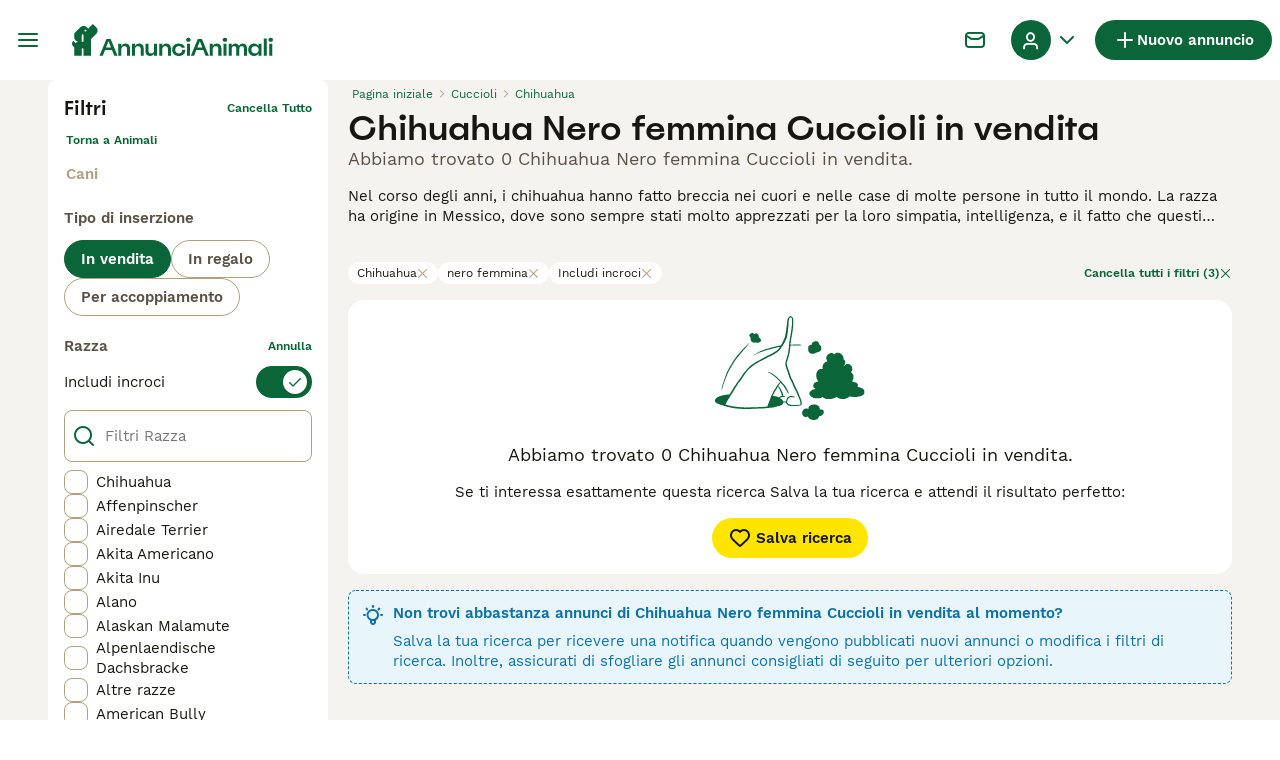

--- FILE ---
content_type: application/javascript; charset=UTF-8
request_url: https://www.annuncianimali.it/_next/static/chunks/pages/%5Btype%5D/%5Bcategory%5D/%5Battribute%5D-b8f38704ac560273.js
body_size: -11
content:
(self.webpackChunk_N_E=self.webpackChunk_N_E||[]).push([[1884],{73497:(_,e,t)=>{(window.__NEXT_P=window.__NEXT_P||[]).push(["/[type]/[category]/[attribute]",function(){return t(83029)}])},83029:(_,e,t)=>{"use strict";t.r(e),t.d(e,{__N_SSP:()=>a,default:()=>n});var u=t(44146),a=!0;let n=u.default}},_=>{_.O(0,[2867,4394,9241,5625,8544,3441,935,3701,3856,8202,403,1063,1244,2792,7945,9690,591,4248,15,2889,8892,7853,636,6593,9895,8792],()=>_(_.s=73497)),_N_E=_.O()}]);

--- FILE ---
content_type: application/javascript; charset=UTF-8
request_url: https://www.annuncianimali.it/_next/static/chunks/9690-d4d98b862b695d36.js
body_size: 11251
content:
(self.webpackChunk_N_E=self.webpackChunk_N_E||[]).push([[9690],{2471:e=>{e.exports={adSlotGrid:"ListingsSearchGridAds_adSlotGrid__wQ7zl"}},5223:e=>{e.exports={filters:"ListingsSearchFilters_filters__DAJkl",filtersOpen:"ListingsSearchFilters_filtersOpen__ftY2T",filtersWrapper:"ListingsSearchFilters_filtersWrapper__feD8w",saveSearchButton:"ListingsSearchFilters_saveSearchButton__iT5Og"}},9710:e=>{e.exports={notificationBannerWrapper:"NotificationBanner_notificationBannerWrapper__XS09y",isError:"NotificationBanner_isError__OuA5i",isWarning:"NotificationBanner_isWarning__mrWhM",isInfo:"NotificationBanner_isInfo__Q8qcg",isInfoV2:"NotificationBanner_isInfoV2__6OlFj",isAlert:"NotificationBanner_isAlert__NuxqU",notificationBannerContentWrapper:"NotificationBanner_notificationBannerContentWrapper__DEHcC",notificationBannerTextWrapper:"NotificationBanner_notificationBannerTextWrapper__FVr0C",notificationBannerHeading:"NotificationBanner_notificationBannerHeading__CMzq9",notificationBannerText:"NotificationBanner_notificationBannerText__rqDi4"}},9786:e=>{e.exports={pageWrapper:"ListingsSearch_pageWrapper__IFhwq",searchResultsPageWrapper:"ListingsSearch_searchResultsPageWrapper__ylMKi",sidebarWrapper:"ListingsSearch_sidebarWrapper__924Ph",searchResultsWrapper:"ListingsSearch_searchResultsWrapper__b8HcE",loaderWrapper:"ListingsSearch_loaderWrapper__7hJOw",loader:"ListingsSearch_loader__WWJtI",headerWrapper:"ListingsSearch_headerWrapper__jd3xo",adSlotMain:"ListingsSearch_adSlotMain__rbzJ8",adSlotSidebarWrapper:"ListingsSearch_adSlotSidebarWrapper__oWwvn",adSlotSidebar:"ListingsSearch_adSlotSidebar__7DU_o",seoDynamicLinksWrapper:"ListingsSearch_seoDynamicLinksWrapper__Moo6l"}},17762:e=>{e.exports={recommendationsWrapper:"RecommendationsWidgetPlaceholder_recommendationsWrapper__rXJ5Z",extendedHeight:"RecommendationsWidgetPlaceholder_extendedHeight__sjHYH",singleRow:"RecommendationsWidgetPlaceholder_singleRow__DRS4y"}},18876:(e,t,r)=>{"use strict";r.d(t,{I:()=>p});var s=r(37876);r(14232);var i=r(91017),a=r(77328),n=r.n(a),l=r(69241),o=r(17762),d=r.n(o);let c=(0,i.d)(`
  [id*="pmg-widget-root"] div.pmg-properties-wrapper {
    padding-top: 8px !important;
    padding-left: 4px !important;
    padding-right: 4px !important;
  }

  [id*="pmg-widget-root"] div.pmg-item-title {
    font-size: .875rem !important;
    font-weight: 600 !important;
    line-height: 20px !important;
    -webkit-line-clamp: 2 !important;
    min-height: 40px !important;
    color: #171711 !important;
    padding-bottom: 0 !important;
  }
  
  [id*="pmg-widget-root"] div.pmg-item-price {
    font-size: 0.875rem !important;
    font-weight: 600 !important;
    line-height: 20px !important;
    color: #171711 !important;
  }

  [id*="pmg-widget-root"] div.pmg-item-category {
    font-size: 0.875rem !important;
    font-weight: 600 !important;
    line-height: 20px !important;
    font-size: 14px !important;
    color: #171711 !important;
    padding-bottom: 0 !important;
    padding-top: 8px !important;
  }

  [id*="pmg-widget-root"] div.pmg-item-location {
    font-size: 0.875rem !important;
    font-weight: 400 !important;
    line-height: 20px !important;
    font-size: 14px !important;
    color: #595143 !important;
    padding-bottom: 8px !important;
  }

  [id*="pmg-widget-root"] div.pmg-image-wrapper img {
    border-radius: 12px 12px 0 0 !important;
  }
  
  [id*="pmg-widget-root"] div.pmg-grid-box a {
    height: 100% !important;
    text-decoration: none !important;
  }
`),p=({widgetId:e,singleRow:t,"data-testid":r})=>(0,s.jsxs)(s.Fragment,{children:[(0,s.jsx)(n(),{children:(0,s.jsx)("style",{dangerouslySetInnerHTML:{__html:c}})}),(0,s.jsx)("div",{className:(0,l.A)(d().recommendationsWrapper,t?d().singleRow:d().extendedHeight),id:e||"pmg-widget-root","data-testid":r})]})},22780:(e,t,r)=>{"use strict";r.d(t,{$:()=>s});let s=e=>Array.isArray(e)?e[0]:e},26e3:(e,t,r)=>{"use strict";r.d(t,{g:()=>a});var s=r(14232),i=r(69600);let a=s.memo(i.s)},37112:(e,t,r)=>{"use strict";r.d(t,{A:()=>c,t:()=>d});var s,i=r(37876);r(14232);var a=r(69241),n=r(15321),l=r(9710),o=r.n(l),d=((s={}).Info="Info",s.Warning="Warning",s.Error="Error",s.InfoV2="InfoV2",s.Alert="Alert",s);let c=({title:e,content:t,testId:r,className:s,variant:l="Warning"})=>{let{color:d,icon:c}=(e=>{switch(e){case"Error":return{color:"red-700",icon:"Error"};case"Warning":default:return{color:"green-500",icon:"Warning"};case"Info":case"InfoV2":return{color:"blue-500",icon:"Tips"};case"Alert":return{color:"orange-700",icon:"Tooltip"}}})(l);return(0,i.jsx)("div",{className:(0,a.A)(o().notificationBannerWrapper,s,{[o().isError]:"Error"===l,[o().isWarning]:"Warning"===l,[o().isInfo]:"Info"===l,[o().isInfoV2]:"InfoV2"===l,[o().isAlert]:"Alert"===l}),"data-testid":r,children:(0,i.jsxs)("div",{className:o().notificationBannerContentWrapper,children:[(0,i.jsx)(n.I,{name:c,color:d,size:"24px"}),(0,i.jsxs)("div",{className:o().notificationBannerTextWrapper,children:[e&&(0,i.jsx)("h3",{className:o().notificationBannerHeading,children:e}),(0,i.jsx)("span",{className:o().notificationBannerText,children:t})]})]})})}},43635:e=>{e.exports={wrapper:"ListingsSearchFiltersChips_wrapper__Qr02R",list:"ListingsSearchFiltersChips_list__axEox",chip:"ListingsSearchFiltersChips_chip__23Dus",mobileArrow:"ListingsSearchFiltersChips_mobileArrow__mkWul",clearFilters:"ListingsSearchFiltersChips_clearFilters__9md7u"}},44146:(e,t,r)=>{"use strict";r.r(t),r.d(t,{__N_SSP:()=>tL,default:()=>tA});var s=r(37876),i=r(14232),a=r(31638),n=r(22780),l=r(52918),o=r(30341);let d=e=>e.replace(/([A-Z])/g," $1").replace(/^./,e=>e.toUpperCase()).trim(),c=e=>"ages"in e&&Array.isArray(e.ages)?e.ages:"integer"in e&&e.integer?e.integer:e,p=e=>"petId"in e?e.petId:e.id;var u=r(72026),g=r(89099),h=r(38248),m=r(40445),_=r(34201);let x=(e,t)=>{let r={};for(let[s,i]of Object.entries(e))_.j.showCondition(s,e,t)&&(r[s]=i);return r};var f=r(88244),S=r(81323),v=r(15321),b=r(54493);let j=(e,t)=>{if(e.category)return{category:e.category,listingType:(0,b.a)({categoriesInfo:t,category:e.category})}};var y=r(43635),k=r.n(y);let N=({chips:e,marketplace:t})=>{let{t:r}=(0,S.Bd)(),i=(0,g.useRouter)(),{filters:a,sort:n,setFilter:l,resetFilters:o}=(0,u.O)();return e.length?(0,s.jsxs)("div",{className:k().wrapper,children:[(0,s.jsx)("div",{className:k().list,children:e.map(e=>(0,s.jsxs)("button",{type:"button",className:k().chip,onClick:()=>{let s,o;return"location"===e.filterName&&(0,h.deleteCookie)(m.Q),s=((e,t)=>{let r=e[t.filterName];if(Array.isArray(r))return r.filter(e=>e!==t.value);if("object"==typeof r&&null!==r){if("ages"in r&&r.ages&&"object"==typeof t.value){let e=JSON.stringify(t.value);return{ages:r.ages.filter(t=>JSON.stringify(t)!==e)}}else if("radius"===t.key&&"radius"in r&&r.radius)return{...r,radius:f.gp.filters.distance.defaultRadius}}})(a,e),l(e.filterName,s),o=f.routing.listingsSearch(r,x({...a,[e.filterName]:s},t),n),i.push(o)},"data-testid":"listings-search-filters-chip",children:[e.label,(0,s.jsx)(v.I,{name:"Close",size:"12px",color:"grey-300"})]},e.key))}),e.length>1&&(0,s.jsx)("div",{className:k().mobileArrow,children:(0,s.jsx)(v.I,{name:"ArrowRight",size:"16px",color:"green-500"})}),(0,s.jsxs)("button",{type:"button",className:k().clearFilters,onClick:()=>{let e=j(a,f.VS);o(e);let t=f.routing.listingsSearch(r,e,n);return i.push(t)},"data-testid":"listings-search-filters-chips-clear",children:[r("filters:clearFiltersChips",{count:e.length}),(0,s.jsx)(v.I,{name:"Close",size:"12px",color:"green-500"})]})]}):null};var B=r(69241),L=r(49152),A=r(66718),W=r(67437);let C=({isRelevanceSortingEnabled:e,isRelevanceSortingDefault:t,marketplace:r})=>{let{filters:s}=(0,u.O)();return{sortOptions:(0,i.useMemo)(()=>{let i=[...W.K5];s.location&&!(0,A.X)(s.location)&&(i=[...i,{key:"listings:distance",value:L.Mp.distance}]);let a=e||r.defaultListingsSort===L.Mp.relevance,n=t||r.defaultListingsSort===L.Mp.relevance;if(a){let e={key:"listings:relevance",value:L.Mp.relevance};i=n?[e,...i]:[...i,e]}return i},[s.location,e,t])}};var w=r(58590),R=r(14691),I=r(18901);let T=I.Ab.RelevanceSorting,O=()=>{let{isVariantEnabled:e,isExperimentEnabled:t,trackVariant:r}=(0,R.r)({name:T,variantName:"variant"});return{isRelevanceSortingEnabled:t,isRelevanceSortingDefault:e,trackVariant:r}},M=({className:e})=>{let{t}=(0,S.Bd)(),r=(0,g.useRouter)(),{filters:a,page:n,sort:l,setSort:o}=(0,u.O)(),{isRelevanceSortingEnabled:d,isRelevanceSortingDefault:c}=O(),{sortOptions:p}=C({isRelevanceSortingEnabled:d,isRelevanceSortingDefault:c,marketplace:f.gp}),h=(0,i.useCallback)(e=>{let s=e.currentTarget.value;o(s);let i=f.routing.listingsSearch(t,a,s,n,c);r.push({...i,query:{...i.query,skipExpRedirectForSorting:!0}},i)},[a,n,o]);return(0,s.jsx)(w.l,{value:l,onChange:h,className:e,children:p.map(e=>(0,s.jsx)("option",{value:e.value,children:t(e.key)},e.key))})};var F=r(18847),E=r.n(F),q=r(31416),D=r(32212),H=r(90376),P=r(14106),V=r(31930);let G=E()(()=>Promise.all([r.e(3823),r.e(4626)]).then(r.bind(r,14626)).then(({ListingsSaveSearchModal:e})=>e),{loadableGenerated:{webpack:()=>[14626]},ssr:!1});var z=r(50441),J=r.n(z);let $=({className:e,seoTitle:t,onlyIcon:r})=>{let{t:a}=(0,S.Bd)(),{filters:n}=(0,u.O)(),{showListingsSaveSearchModal:d}=(({seoTitle:e})=>{let{push:t,pull:r}=(0,V.hS)({shouldUpdateUrl:!0}),{requireAuth:a}=(0,D.A)(),n=(0,g.useRouter)(),l=(0,P.O)(),o=(0,i.useCallback)(()=>{r("listingsSaveSearchModal"),l&&l.triggerBanner(H.$.SAVE)},[r,l]),d=(0,i.useCallback)(a(()=>{t((0,s.jsx)(G,{modalId:"listingsSaveSearchModal",onSuccess:o,seoTitle:e}))},"listingsSaveSearchModal",q.u.SavedSearch),[e,o,n.query]);return(0,i.useEffect)(()=>{"listingsSaveSearchModal"===n.query.modalId&&d()},[]),{showListingsSaveSearchModal:d}})({seoTitle:t}),c=(0,i.useCallback)(()=>{d(),o.w.saveSearchCtaClicked((({filters:e,searchCount:t})=>{let{category:r,location:s,listingType:i}=e??{};return{"Ad Location":(e=>{if(e)return"urlTree"in e?(0,l.x)(e):(0,l.a)(e)})(s),"Ad Type":i,"Ad Category":r,"Search Results Count":t}})({filters:n}))},[d,n]);return(0,s.jsxs)("button",{type:"button",className:(0,B.A)(J().saveSearchButton,e,{[J().saveSearchButtonWithIconOnly]:r}),onClick:c,"data-testid":"save-search-button",children:[(0,s.jsx)(v.I,{name:"Heart",size:"24px"}),!r&&(0,s.jsx)("span",{className:J().saveSearchButtonText,children:a("listings:saveSearch")})]})};var U=r(82078),Y=r(60919),Z=r.n(Y);let Q=({content:e})=>{let{t}=(0,S.Bd)(),r=(0,i.useRef)(null),{onClickToggleMore:a,showFullText:n,lineClamp:l,showReadMore:o}=(0,U.H)({ref:r,linesToShow:2});return e?(0,s.jsxs)("div",{className:Z().wrapper,"data-testid":"listings-seo-content",children:[(0,s.jsx)("div",{className:Z().markdownWrapper,style:{"--line-clamp":l},children:(0,s.jsx)("div",{ref:r,dangerouslySetInnerHTML:{__html:e}})}),o?(0,s.jsx)("button",{type:"button",className:Z().button,onClick:a,children:(0,s.jsx)("span",{className:Z().buttonText,children:t(n?"common:showLess":"common:readMore")})}):null]}):null};var K=r(37112),X=r(45928),ee=r(70345),et=r.n(ee);let er=({breadcrumbs:e,className:t,loading:r,totalItems:a,seoMetadata:n,serpContent:l,shouldShowExpiredBanner:o})=>{let{t:d}=(0,S.Bd)(),c=(0,g.useRouter)(),p=(0,i.useMemo)(()=>r?d("listings:searching"):(({totalItems:e,seoMetadata:t})=>e>0?`${e} ${t.title}`:t.notFound.title)({totalItems:a,seoMetadata:n}),[r,a,n]);return(0,s.jsxs)("div",{className:(0,B.A)(et().wrapper,t),"data-testid":"listings-search-header",children:[(0,s.jsx)(X.B,{breadcrumbs:e,lastElementIsLink:!0}),(0,s.jsx)("h1",{className:et().title,"data-testid":"listings-title",children:n.title}),(0,s.jsxs)("div",{className:et().contentWrapper,children:[(0,s.jsx)("h2",{className:et().subtitle,"data-testid":"listings-subtitle",children:p}),a>0&&(0,s.jsxs)("div",{className:et().buttonsWrapper,"data-testid":"listings-sorters",children:[(0,s.jsx)($,{className:et().saveSearchButton,seoTitle:n.title}),(0,s.jsx)(M,{className:et().sorterSelect})]})]}),o?(0,s.jsx)(K.A,{className:et().notificationBanner,title:d("listings:expiresBannerTitle"),content:d("listings:expiresBannerContent"),testId:"expires-banner"}):null,(0,s.jsx)(Q,{content:l},c.asPath)]})};var es=r(90015),ei=r(84240),ea=r(90304),en=r.n(ea);let el=({breedFaqItems:e})=>{let{t}=(0,es.Bd)();return(0,s.jsxs)("div",{className:en().wrapper,"data-testid":"breed-faq",children:[(0,s.jsx)("h3",{className:en().title,children:t("listings:faqSectionTitle")}),(0,s.jsx)("div",{className:en().questionsWrapper,children:e.map((e,t)=>(0,s.jsx)(ei.S,{headerText:(0,s.jsx)("div",{className:en().question,children:e.question}),openByDefault:0===t,className:en().faqItem,dataTestId:"breed-faq-item",children:(0,s.jsx)("p",{className:en().answer,children:e.answer})},e.question))})]})};var eo=r(48823),ed=r.n(eo);let ec=({type:e,values:t})=>{let{t:r}=(0,S.Bd)();return(0,s.jsx)("div",{className:ed().wrapper,"data-testid":`listings-list-feed-title-${e.toLowerCase()}`,children:(0,s.jsx)("span",{className:ed().title,children:r(W.PJ[e].key,t)})})};var ep=r(39568),eu=r(57945),eg=r(5141),eh=r(2471),em=r.n(eh);let e_=[!0,!1,!1,!1,!1],ex=[!1,!0,!0,!1,!1],ef=[!1,!1,!1,!0,!0],eS=({ads:e,index:t})=>{let r=e.positions.mobile,i="tablet"in e.positions?e.positions.tablet:null,a=e.positions.desktop;return(0,s.jsxs)(s.Fragment,{children:[t in r&&(0,s.jsx)(eg.u,{unit:r[t],breakpoints:e_,className:em().adSlotGrid}),i&&t in i&&(0,s.jsx)(eg.u,{unit:i[t],breakpoints:ex,className:em().adSlotGrid}),t in a&&(0,s.jsx)(eg.u,{unit:a[t],breakpoints:ef,className:em().adSlotGrid})]})};var ev=r(79423),eb=r.n(ev);let ej=e=>"petId"in e?e.petId:e.id,ey=({boostedListings:e,regularListings:t,ads:r,listingsVideoAutoplayConfig:a})=>{let n=eb().listingsSearchGrid,l=e=>a[ej(e)]||0;return(0,s.jsxs)("div",{className:eb().listingsSearchGridWrapper,children:[!!e.length&&(0,s.jsxs)(s.Fragment,{children:[t.length>0&&(0,s.jsx)(ec,{type:W.bB.Boosted}),(0,s.jsx)("div",{className:n,"data-testid":"boosted-listings-grid",children:e.map((e,t)=>(0,s.jsxs)(i.Fragment,{children:[(0,s.jsx)(eu.a,{listing:e,index:t,shouldPreloadImage:t<4,source:ep.i.Boosted,shouldShowPackagePerks:!0,shouldAutoplayVideo:ej(e)in a,autoplayVideoIndex:l(e)}),(0,s.jsx)(eS,{ads:r,index:t})]},ej(e)))})]}),!!t.length&&(0,s.jsxs)(s.Fragment,{children:[e.length>0&&(0,s.jsx)(ec,{type:W.bB.All}),(0,s.jsx)("div",{className:n,"data-testid":"regular-listings-grid",children:t.map((t,n)=>(0,s.jsxs)(i.Fragment,{children:[(0,s.jsx)(eu.a,{listing:t,index:n,shouldPreloadImage:n<4-e.length,source:ep.i.All,shouldShowPackagePerks:!0,shouldAutoplayVideo:ej(t)in a,autoplayVideoIndex:l(t)}),(0,s.jsx)(eS,{ads:r,index:n+e.length})]},ej(t)))})]})]})};var ek=r(8866),eN=r(69255),eB=r.n(eN);let eL=({totalPages:e})=>{let t=(0,g.useRouter)(),{t:r}=(0,S.Bd)(),{filters:a,page:n,sort:l,setPage:o}=(0,u.O)(),d=(0,i.useCallback)(e=>f.routing.listingsSearch(r,a,l,e),[a,l]);return(0,s.jsx)("div",{className:eB().paginationWrapper,children:(0,s.jsx)(ek.d,{page:n,totalPages:e,onPageChange:e=>{o(e),t.push(d(e))},useDefaultScroll:!0})})};var eA=r(87013),eW=r(46853),eC=r.n(eW);let ew=({seoMetadata:e})=>(0,s.jsx)(eA.m,{title:e.notFound.title,subtitle:e.notFound.description,children:(0,s.jsx)($,{className:eC().saveSearchButton,seoTitle:e.title})});var eR=r(18876),eI=r(77943),eT=r.n(eI);let eO=({seoMetadata:e})=>{let{t}=(0,S.Bd)();return(0,s.jsxs)("div",{className:eT().recommendationsWrapper,id:"recommendation-widget-search",children:[(0,s.jsx)(K.A,{title:t("searchRecommendations:info.title",{title:e.title}),content:t("searchRecommendations:info.widgetDescription"),variant:K.t.Info,testId:"listings-list-recommendations-banner",className:eT().banner}),(0,s.jsx)("div",{className:eT().feedTitleWrapper,children:(0,s.jsx)(ec,{type:W.bB.RecommendedWidget})}),(0,s.jsx)("div",{className:eT().recommendationWidgetWrapper,children:(0,s.jsx)(eR.I,{})})]})};var eM=r(66287),eF=r(35169);let eE=({canonical:e,robots:t,seoMetadata:r})=>{let{makeTitle:i,makeCanonical:a}=(0,eM.E)(),n={title:i({title:r.title}),description:r.description,url:a(e)},l=t.includes("noindex"),o=t.includes("nofollow");return(0,s.jsx)(eF.g,{title:n.title,description:n.description,canonicalUrl:n.url,robots:{noindex:l,nofollow:o}})};var eq=r(75625),eD=r(7906),eH=r.n(eD),eP=r(94903);let eV=({marketplace:e})=>{let{categoryLevel1:t,categoryLevel2:r}=(0,eP.s)({marketplace:e}),s=r||t,i=s?(0,n.$)(e.listingTypesByCategory[s]):void 0;return{filters:eH()({category:s,listingType:i},e=>void 0!==e),page:1,sort:e.defaultListingsSort}};var eG=r(48606),ez=r(3420),eJ=r(82964),e$=r(31707),eU=r(54312),eY=r(36933),eZ=r(53302),eQ=r(5223),eK=r.n(eQ);let eX=({filtersList:e,totalItems:t,loading:r,seoMetadata:n})=>{let{t:l}=(0,S.Bd)(),{breakpoint:o}=(0,eU.d)(),d=eV({marketplace:f.gp}),{filters:c,sort:p,staticFilters:_,setFilter:v}=(0,u.O)(),{isOpen:b,setIsOpen:y}=(0,a.R)(),k=(0,g.useRouter)(),N=(0,eq.mN)(),{isFlagEnabled:A}=(0,eZ.h)(),W=A(I.Vg.SearchLocationV3),C=(0,i.useCallback)(()=>{(0,e$.BZ)(),k.push(f.routing.listingsSearch(l,{...d.filters,..._},p))},[_,p]),w=(0,i.useCallback)(()=>{(0,e$.BZ)(),k.push(f.routing.listingsSearch(l,j(c,f.VS),p)),N.reset(Object.keys(N.getValues()).reduce((e,t)=>({...e,[t]:""}),{})),(0,h.deleteCookie)(m.Q)},[c.category,p]),R=(0,i.useCallback)((e,t)=>{let r=x({...c,[e]:t},f.gp),s=r.location||p!==L.Mp.distance?p:void 0;return f.routing.listingsSearch(l,r,s)},[c,p]),T=(0,i.useCallback)((e,t,r)=>{if(v(e,t),(0,e$.BZ)(),r){let r=R(e,t);return k.push(r,void 0,{scroll:!1})}},[v,R]),O=(0,i.useCallback)(()=>{y(!1)},[]);return(0,eY.y)(b&&o<2,!1),(0,s.jsx)("div",{className:(0,B.A)(eK().filters,{[eK().filtersOpen]:b}),children:(0,s.jsxs)("div",{className:eK().filtersWrapper,children:[(0,s.jsx)(eJ.d,{onRightClick:w,onLeftClick:O}),e.map(e=>(0,s.jsx)(eG.n,{filter:e,filters:c,form:N,setFilter:T,resetFilters:C,searchPath:f.routing.listingsList,isSearchLocationV3Enabled:W,defaultFilterValue:d.filters[e.name]},e.name)),(0,s.jsx)(ez.t,{totalItems:t,loading:r,closeFilters:O,children:(0,s.jsx)($,{className:eK().saveSearchButton,seoTitle:n.title})})]})})};var e0=r(36605),e1=r(57389),e2=r(47445),e4=r(28515),e7=r(95180),e3=r(26e3),e6=r(86391),e9=r.n(e6);let e8=()=>{let{t:e}=(0,S.Bd)(),t=(0,g.useRouter)(),[r,a]=(0,i.useState)(!1),{filters:n,page:l,sort:o,setSort:d}=(0,u.O)(),{isRelevanceSortingEnabled:c,isRelevanceSortingDefault:p}=O(),{sortOptions:h}=C({isRelevanceSortingEnabled:c,isRelevanceSortingDefault:p,marketplace:f.gp}),m=W.mP[o].order;return(0,s.jsxs)(s.Fragment,{children:[(0,s.jsxs)("button",{type:"button",className:(0,B.A)(e9().sortButton),onClick:()=>a(!0),"data-testid":"search-mobile-sorters-button",children:[(0,s.jsx)(v.I,{name:m===e1.jx.Desc?"SortDown":"SortUp",size:"20px"}),(0,s.jsx)("span",{className:e9().sortButtonText,children:e("sorters:button")})]}),(0,s.jsxs)(e7.KV,{isOpen:r,animated:!0,children:[(0,s.jsx)(e4.v,{children:(0,s.jsxs)("div",{className:(0,B.A)(e9().slideOutHeader),children:[(0,s.jsx)("button",{className:e9().slideOutHeaderBackButton,type:"button",onClick:()=>a(!1),"aria-label":e("common:back"),children:(0,s.jsx)(v.I,{name:"ArrowLeft",size:"16px"})}),(0,s.jsx)("span",{className:e9().slideOutHeaderLabel,children:e("sorters:title")})]})}),(0,s.jsx)(e2.A,{isOpen:r,restoreScroll:!1,children:(0,s.jsxs)("div",{className:(0,B.A)(e9().slideOutBody),children:[(0,s.jsx)("p",{className:e9().slideOutBodyLabel,children:e("sorters:sortBy")}),h.map(r=>(0,s.jsx)("button",{className:e9().buttonLink,type:"button",onClick:()=>{d(r.value),a(!1);let s=f.routing.listingsSearch(e,n,r.value,l,p);t.push({...s,query:{...s.query,skipExpRedirectForSorting:!0}},s)},children:(0,s.jsx)(e3.g,{fieldValue:o,name:"sorting",label:e(r.key),value:r.value,isStyledAsDesktop:!0})},r.value))]})})]})]})};var e5=r(83427),te=r(94717),tt=r(71863),tr=r.n(tt);let ts=({hasItems:e,seoMetadata:t})=>{let{filters:r}=(0,u.O)(),i=(({marketplace:e,filters:t})=>{let{filters:r}=eV({marketplace:e});return(0,e0.n)({initialFilters:r,filters:t})})({marketplace:f.gp,filters:r});return(0,s.jsx)(e5.H9,{extendedOnMobile:!0,children:(0,s.jsxs)("div",{className:(0,B.A)(tr().contentCenterWrapper,{[tr().contentCenterWrapperNotFound]:!e}),children:[(0,s.jsx)($,{seoTitle:t.title,onlyIcon:!0}),e&&(0,s.jsx)(e8,{}),(0,s.jsx)(te.e,{activeFiltersCount:i})]})})};var ti=r(51011),ta=r(36009),tn=r(53008),tl=r(43961),to=r(63383),td=r(51009),tc=r(63756),tp=r(9786),tu=r.n(tp);let tg=({criteria:e,filtersList:t,filtersChips:r,boostedListings:u,listings:g,totalItems:h,totalPages:m,ads:_,canonical:x,robots:S,seoMetadata:v,breadcrumbs:b,serpContent:j,seoDynamicLinks:y,shouldShowExpiredBanner:k,breedFaqItems:B,experiments:L,listingsVideoAutoplayConfig:A})=>{let{breakpoint:W}=(0,eU.d)(),{isOpen:C}=(0,a.R)(),[w,R]=(0,i.useState)(!1);return(0,td.A)({onStart:()=>R(!0),onComplete:()=>R(!1),onError:()=>R(!1)}),(0,i.useEffect)(()=>{to.d.push((({totalItems:e,filters:t})=>{let r=(e=>{if(e)return Array.isArray(e)?e.length>0?e:void 0:[e]})(t?.breed),s={event:ti.f.SearchListings,search_result_count:e,_clear:!0,breed:r,listing_type:t?.listingType,category:t?.category};if(t?.location){let e=t.location,r="urlTree"in e?e.postalTown:e.primaryLocation;return{...s,selected_location:r,selected_location_type:e.type}}return s})({totalItems:h,filters:e.filters}))},[e]),(0,i.useEffect)(()=>{var t;(W>=2||!C)&&(t={criteria:e,listings:{boostedListings:u,listings:g},totalItems:h,experiments:L},o.w.searchResultsViewed((({criteria:e,listings:t,totalItems:r})=>{let s,i,a,{sort:o,page:u,filters:g}=e,{category:h,location:m,breed:_,listingType:x,price:f,sellerRating:S,includeMixWithPureParent:v,...b}=g??{},j=(s=t.listings.some(e=>"petId"in e),i=t.boostedListings.map(p),a=t.listings.map(p),s?{"Pets List":a,"Boosted Pets List":i}:{"Listings List":a,"Boosted Listings":i}),y=(e=>{if(!e||0===Object.keys(e).length)return{};let t={};for(let[r,s]of Object.entries(e)){if(null==s)continue;let e=d(r);"object"!=typeof s||Array.isArray(s)?t[e]=s:t[e]=c(s)}return t})(b);return{"Search Results Count":r??0,"Search Results Sorting":o,"Ad Category":h?.split(".")[0],"Ad Location":(e=>{if(e)return"urlTree"in e?(0,l.x)(e):(0,l.a)(e)})(m),"Ad Pet Breed":(0,n.$)(_),"Ad Subcategory":h?.split(".")[1],"Ad Type":x,"Search Distance":m?m.radius:void 0,"Search Location Type":m?m.type:void 0,"Search Price To":f?f.lte:void 0,"Page Number":u,"Number of Breeds Searched":Array.isArray(_)?_?.length:0,"Breeds Searched":Array.isArray(_)?_:[],"Include Mixes":v??!1,"Breeder Rating":S?.integer?.gte!==void 0,...j,...y}})(t)),t.experiments?.length&&t.experiments.forEach(e=>{o.w.trackExperiment(e.name,e.variant)}))},[e,C,g,u,L]),(0,s.jsxs)(s.Fragment,{children:[(0,s.jsx)(eE,{canonical:x,robots:S,seoMetadata:v}),(0,s.jsx)(ts,{hasItems:h>0,seoMetadata:v}),(0,s.jsx)(eg.u,{unit:ta.w.Atf,breakpoints:tn.$b,className:tu().adSlotMain}),(0,s.jsxs)("div",{className:tu().pageWrapper,children:[(0,s.jsxs)("div",{className:tu().searchResultsPageWrapper,children:[(0,s.jsxs)("div",{className:tu().sidebarWrapper,children:[(0,s.jsx)(eX,{filtersList:t,totalItems:h,loading:w,seoMetadata:v}),(0,s.jsxs)("div",{className:tu().adSlotSidebarWrapper,children:[(0,s.jsx)("div",{className:tu().adSlotSidebar,children:(0,s.jsx)(eg.u,{unit:ta.w.Skyskraper1,breakpoints:tn.$b})}),(0,s.jsx)("div",{className:tu().adSlotSidebar,children:(0,s.jsx)(eg.u,{unit:ta.w.Skyskraper2,breakpoints:tn.$b})}),(0,s.jsx)("div",{className:tu().adSlotSidebar,children:(0,s.jsx)(eg.u,{unit:ta.w.Skyskraper3,breakpoints:tn.$b})}),(0,s.jsx)("div",{className:tu().adSlotSidebar,children:(0,s.jsx)(eg.u,{unit:ta.w.Skyskraper4,breakpoints:tn.$b})})]})]}),(0,s.jsxs)("div",{className:tu().searchResultsWrapper,children:[w&&(0,s.jsx)("div",{className:tu().loaderWrapper,children:(0,s.jsx)(tc.aH,{className:tu().loader})}),(0,s.jsx)(er,{breadcrumbs:b,className:tu().headerWrapper,loading:w,totalItems:h,seoMetadata:v,serpContent:j,shouldShowExpiredBanner:k}),(0,s.jsx)(N,{chips:r,marketplace:f.gp}),(0,s.jsx)(ey,{ads:_,boostedListings:u,regularListings:g,listingsVideoAutoplayConfig:A}),0===h&&(0,s.jsx)(ew,{seoMetadata:v}),m>1&&(0,s.jsx)(eL,{totalPages:m}),f.gp.recommendations.listingsSearch&&(m<=1||e.page===m)&&(0,s.jsx)(eO,{seoMetadata:v}),!!B.length&&(0,s.jsx)(el,{breedFaqItems:B})]})]}),!!y.length&&(0,s.jsx)(tl.M,{links:y,className:tu().seoDynamicLinksWrapper})]})]})};var th=r(62842),tm=r(93174);let t_=({children:e,criteria:t,marketplace:r})=>{let a=eV({marketplace:r}),[n,l]=(0,i.useReducer)(tm.Sq,t??a);return(0,i.useEffect)(()=>{t&&l((0,th.AS)(t))},[t]),(0,s.jsx)(tm.ao.Provider,{value:n,children:(0,s.jsx)(tm.ZE.Provider,{value:l,children:e})})};var tx=r(86044),tf=r(76829);let tS=({children:e,criteria:t})=>{let{t:r}=(0,S.Bd)();return(0,i.useEffect)(()=>{let e=f.routing.listingsSearch(r,t.filters,t.sort,t.page);tf.c.setItem(e)},[t]),(0,s.jsx)(t_,{criteria:t,marketplace:f.gp,children:(0,s.jsx)(tx.U,{children:e})})};var tv=r(94477),tb=r(50898);let tj=({children:e,targeting:t})=>{let{isOpen:r}=(0,a.R)();return(()=>{let{isOpen:e}=(0,a.R)();(0,i.useEffect)(()=>{let t=setTimeout(()=>{(0,tv.o)(e?"none":"block")},350);return()=>{clearTimeout(t)}},[e])})(),(0,s.jsx)(tb.m,{allowInterstitialAd:!0,removeBodyStyleOnRouteChange:!0,disableAdsRefresh:r,targeting:t,shouldAddStickyArea:!0,children:e})};var ty=r(19141),tk=r(22738),tN=r(87735),tB=r(74478),tL=!0;let tA=({criteria:e,filtersList:t,filtersChips:r,boostedListings:a,regularListings:n,totalItems:l,totalPages:o,ads:d,canonical:c,robots:p,seoMetadata:u,breadcrumbs:g,serpContent:h,seoDynamicLinks:m,shouldShowExpiredBanner:_,renderTimestamp:x,breedFaqItems:f,experiments:S,listingsVideoAutoplayConfig:v})=>{(0,ty.y3)(x);let{trackVariant:b}=(0,tk._)(),{trackVariant:j}=O(),{trackVariant:y}=(0,tB.D)();return(0,i.useEffect)(()=>{b(),j(),y()},[]),(0,i.useEffect)(()=>{tN.P.setPageAttribute("hasAutoplayableVideos",(Object.keys(v).length>0).toString())},[v]),(0,s.jsx)(P.t,{children:(0,s.jsx)(tS,{criteria:e,children:(0,s.jsx)(tj,{targeting:d.targeting,children:(0,s.jsx)(V.W3,{children:(0,s.jsx)(tg,{criteria:e,filtersList:t,filtersChips:r,boostedListings:a,listings:n,totalItems:l,totalPages:o,ads:d,canonical:c,robots:p,seoMetadata:u,breadcrumbs:g,serpContent:h,seoDynamicLinks:m,shouldShowExpiredBanner:_,breedFaqItems:f,experiments:S,listingsVideoAutoplayConfig:v})})})})})}},46698:e=>{e.exports={label:"Radio_label__4LNde",radio:"Radio_radio__rlMmz",labelChecked:"Radio_labelChecked__AB_Bn",radioMark:"Radio_radioMark__XjYIi",labelDisabled:"Radio_labelDisabled__8V_lO",labelText:"Radio_labelText__85VLp",labelError:"Radio_labelError__ginTq",radioStyledAsMobile:"Radio_radioStyledAsMobile__OdiRZ",radioStyledAsDesktop:"Radio_radioStyledAsDesktop__ptFNr",labelTextStyledAsMobile:"Radio_labelTextStyledAsMobile__Ehn77",labelTextStyledAsDesktop:"Radio_labelTextStyledAsDesktop__QnT63",prefix:"Radio_prefix___mdQm",suffix:"Radio_suffix__YByGJ"}},46853:e=>{e.exports={saveSearchButton:"ListingsSearchNotFound_saveSearchButton__R6kBv"}},48823:e=>{e.exports={wrapper:"ListingsSearchFeedTitle_wrapper__YPSFu",title:"ListingsSearchFeedTitle_title__rRAPC"}},50441:e=>{e.exports={saveSearchButton:"ListingsSaveSearchButton_saveSearchButton__PAieY",saveSearchButtonWithIconOnly:"ListingsSaveSearchButton_saveSearchButtonWithIconOnly__5gMC9",saveSearchButtonText:"ListingsSaveSearchButton_saveSearchButtonText__g3XeN"}},50475:(e,t,r)=>{"use strict";r.d(t,{f:()=>a});var s=r(67035),i=r(81627);let a=({attributeName:e,category:t,categoriesInfo:r})=>{if(!t)return[];let a=(0,s.TK)(r,t).find(({name:t})=>t===e);return a&&a.options?a.options.map(e=>({key:(0,i.$g)(e),value:e})):[]}},53008:(e,t,r)=>{"use strict";r.d(t,{$b:()=>i,FS:()=>a,fh:()=>s});let s=[!0,!0,!1,!1,!1],i=[!1,!1,!0,!0,!0],a=[!0,!0,!0,!0,!0]},54493:(e,t,r)=>{"use strict";r.d(t,{a:()=>n});var s=r(22780),i=r(98752),a=r(50475);let n=({categoriesInfo:e,category:t})=>{if(!t)return;let r=t.split(".")[0],n=(0,a.f)({attributeName:i.n.listingType,category:r,categoriesInfo:e});return(0,s.$)(n)?.value}},60919:e=>{e.exports={wrapper:"ListingsSearchSeoContent_wrapper__uLW4o",markdownWrapper:"ListingsSearchSeoContent_markdownWrapper__gnNuN",button:"ListingsSearchSeoContent_button__rRlMd",buttonText:"ListingsSearchSeoContent_buttonText__6XeJP"}},67437:(e,t,r)=>{"use strict";r.d(t,{K5:()=>n,PJ:()=>u,UY:()=>o,bB:()=>p,mP:()=>l,u1:()=>c,ui:()=>d});var s,i=r(49152),a=r(57389);let n=[{key:"listings:fromNewest",value:i.Mp.newestFirst},{key:"listings:fromOldest",value:i.Mp.oldestFirst},{key:"listings:fromCheapest",value:i.Mp.cheapestFirst},{key:"listings:fromMostExpensive",value:i.Mp.mostExpensiveFirst}],l={[i.Mp.newestFirst]:{field:"refreshedAt",order:a.jx.Desc},[i.Mp.oldestFirst]:{field:"refreshedAt",order:a.jx.Asc},[i.Mp.cheapestFirst]:{field:"price_value",order:a.jx.Asc},[i.Mp.mostExpensiveFirst]:{field:"price_value",order:a.jx.Desc},[i.Mp.distance]:{field:"searchLocation",order:a.jx.Asc},[i.Mp.relevance]:{field:"relevance",order:a.jx.Desc}},o=6,d=42,c=24;var p=((s={}).Boosted="Boosted",s.All="All",s.Recommended="Recommended",s.RecommendedWidget="RecommendedWidget",s);let u={Boosted:{key:"listings:boostedSection"},All:{key:"listings:allAdverts"},Recommended:{key:"listings:recommendedSection"},RecommendedWidget:{key:"listings:recommendedWidgetSection"}}},69255:e=>{e.exports={paginationWrapper:"ListingsSearchPagination_paginationWrapper__M57nN"}},69600:(e,t,r)=>{"use strict";r.d(t,{s:()=>d});var s=r(37876),i=r(14232),a=r(69241),n=r(98232),l=r(46698),o=r.n(l);let d=({register:e,name:t,onSelect:r,value:l,fieldValue:d,error:c,label:p,disabled:u,prefix:g,suffix:h,className:m,isStyledAsMobile:_=!1,isStyledAsDesktop:x=!1,testId:f})=>{let S=(0,i.useRef)(null),v=`radio-${t}-${l}`,b=void 0!==d&&l===d;return(0,s.jsxs)("label",{className:(0,a.A)(o().label,m,{[o().labelChecked]:b,[o().labelDisabled]:u,[o().labelError]:c}),htmlFor:v,onClick:()=>{S.current&&S.current.click(),r?.({name:t,value:l})},"data-testid":f,children:[g&&(0,s.jsx)("span",{className:o().prefix,children:g}),e&&(0,s.jsx)(n.t,{focusable:!0,disabled:u,name:t,id:v,type:"radio",defaultChecked:b,register:e,inputRef:S,value:l}),p&&(0,s.jsxs)("span",{className:(0,a.A)(o().labelText,{[o().labelTextStyledAsMobile]:_,[o().labelTextStyledAsDesktop]:x}),"data-testid":"radio-text",children:[p,h&&(0,s.jsx)("span",{className:o().suffix,children:h})]}),(0,s.jsx)("span",{className:(0,a.A)(o().radio,{[o().radioStyledAsMobile]:_,[o().radioStyledAsDesktop]:x}),children:b?(0,s.jsx)("span",{className:o().radioMark,"data-testid":"radio-mark"}):null})]})}},70345:e=>{e.exports={wrapper:"ListingsSearchHeader_wrapper__apwQc",contentWrapper:"ListingsSearchHeader_contentWrapper__Qn9nr",buttonsWrapper:"ListingsSearchHeader_buttonsWrapper__4KOkb",saveSearchButton:"ListingsSearchHeader_saveSearchButton__RJiVM",sorterSelect:"ListingsSearchHeader_sorterSelect__tlPWR",title:"ListingsSearchHeader_title__9Q79A",subtitle:"ListingsSearchHeader_subtitle__T1YWY",notificationBanner:"ListingsSearchHeader_notificationBanner__gvA5s"}},71863:e=>{e.exports={contentCenterWrapper:"ListingsSearchHeaderBar_contentCenterWrapper__eZmYM",contentCenterWrapperNotFound:"ListingsSearchHeaderBar_contentCenterWrapperNotFound__ZGqsY"}},72026:(e,t,r)=>{"use strict";r.d(t,{O:()=>a});var s=r(93174);let i=["location","price","keyword"],a=()=>(0,s.xC)({staticFilterKeys:i})},76583:(e,t,r)=>{"use strict";r.d(t,{C:()=>o});var s=r(37876),i=r(14232),a=r(18847);let n=r.n(a)()(()=>Promise.all([r.e(2819),r.e(9346),r.e(8522),r.e(4921),r.e(9797),r.e(7225)]).then(r.bind(r,93457)).then(({VideoJS:e})=>e),{loadableGenerated:{webpack:()=>[93457]},ssr:!1}),l=["slow-2g","2g","3g","slow-3g"],o=({src:e,type:t,useNative:r,autoPlayEnabled:a,thumbnail:o,...d})=>{let c=!!a&&(()=>{if("u"<typeof navigator||!navigator.connection)return!1;let e=navigator.connection;if(!0===e.saveData)return!1;let t=e.effectiveType;return!(t&&l.includes(t))})(),{videoRef:p}=(({isEnabled:e,threshold:t,rootMargin:r})=>{let s=(0,i.useRef)(null),a=(0,i.useRef)(null),[n,l]=(0,i.useState)(!1),o=(0,i.useCallback)(s=>{a.current&&a.current.disconnect(),s&&e&&(a.current=new IntersectionObserver(e=>{e.forEach(e=>{let t=e.target;e.isIntersecting?t.play().catch(e=>{console.warn("Video autoplay failed:",e)}):t.pause()})},{threshold:t,rootMargin:r}),a.current.observe(s))},[e,t,r]);return(0,i.useEffect)(()=>{let e=a.current;return()=>{e&&e.disconnect()}},[]),(0,i.useEffect)(()=>{s.current&&o(s.current)},[o]),(0,i.useEffect)(()=>{if(!s.current||!e)return;let t=s.current,r=()=>{t.paused||(l(!0),t.pause())},i=()=>{n&&t.paused&&(t.play(),l(!1))};return t.addEventListener("mouseenter",r),t.addEventListener("mouseleave",i),()=>{t.removeEventListener("mouseenter",r),t.removeEventListener("mouseleave",i)}},[e,n]),{videoRef:s,observeVideo:o}})({isEnabled:r&&c,threshold:[0,.6],rootMargin:"200px 0px"});return r?(0,s.jsx)("video",{ref:c?p:void 0,src:e,width:"100%",playsInline:!0,poster:o,...d}):(0,s.jsx)(n,{options:{sources:[{src:e,type:t??"video/mp4"}]},...d})}},77943:e=>{e.exports={recommendationsWrapper:"ListingsSearchRecommendations_recommendationsWrapper__VcFZS",feedTitleWrapper:"ListingsSearchRecommendations_feedTitleWrapper__Zfy9R",banner:"ListingsSearchRecommendations_banner__Cl4mB",recommendationWidgetWrapper:"ListingsSearchRecommendations_recommendationWidgetWrapper__lJyWQ"}},79423:e=>{e.exports={listingsSearchGridWrapper:"ListingsSearchGrid_listingsSearchGridWrapper__fhRr7",listingsSearchGrid:"ListingsSearchGrid_listingsSearchGrid__fImtW"}},79666:e=>{e.exports={wrapper:"Collapse_wrapper__UbMfG",header:"Collapse_header__Y774p",title:"Collapse_title__TI1HO",icon:"Collapse_icon__mchTl",iconIsOpen:"Collapse_iconIsOpen__Jv3Cc",body:"Collapse_body__Oczxx",bodyIsOpen:"Collapse_bodyIsOpen__Vj3Hl",isDecorated:"Collapse_isDecorated__N6pMR",isOpen:"Collapse_isOpen__OiZrZ",titleIsDecorated:"Collapse_titleIsDecorated__HOT5h",iconIsDecorated:"Collapse_iconIsDecorated__rafBA"}},82078:(e,t,r)=>{"use strict";r.d(t,{H:()=>a});var s=r(14232),i=r(87773);let a=({ref:e,shouldTruncate:t=!0,linesToShow:r})=>{let[a,n]=(0,s.useState)(r),[l,o]=(0,s.useState)(!1);return(0,s.useEffect)(()=>{if(t&&e.current){let t=e.current?.parentElement?.getBoundingClientRect().height,r=0;if(e.current.children.length)Array.from(e.current.children).forEach(e=>{let t="offsetHeight"in e?e.offsetHeight:e.clientHeight;r+=t});else{let t=e.current.scrollHeight,s=e.current.getBoundingClientRect().height;r=t>s?t:s}t&&r>t&&o(!0)}},[t,e.current]),{lineClamp:a,onClickToggleMore:(0,s.useCallback)(t?()=>{n(e=>e===r?1e3:r)}:i.l,[r]),showFullText:r!==a,showReadMore:l}}},84240:(e,t,r)=>{"use strict";r.d(t,{S:()=>d});var s=r(37876),i=r(69241),a=r(14232),n=r(15321),l=r(79666),o=r.n(l);let d=({children:e,className:t,headerText:r,openByDefault:l,decorated:d,dataTestId:c,headingLevel:p="h4"})=>{let[u,g]=(0,a.useState)(l||!1),h=(0,a.useRef)(null),m=(0,a.useCallback)(()=>{g(e=>!e)},[]);return(0,a.useEffect)(()=>{let e=()=>{h.current&&(u?h.current.style.overflow="visible":h.current.style.overflow="hidden")};return h.current?.addEventListener("transitionend",e),()=>{h.current?.removeEventListener("transitionend",e)}},[u]),(0,s.jsxs)("div",{className:(0,i.A)(o().wrapper,t,{[o().isOpen]:u,[o().isDecorated]:d}),"data-testid":c,children:[(0,s.jsxs)("div",{className:o().header,onClick:m,children:[(0,s.jsx)(p,{className:(0,i.A)(o().title,{[o().titleIsDecorated]:d}),children:r}),(0,s.jsx)(n.I,{name:"ChevronDown",size:"16px",className:(0,i.A)(o().icon,{[o().iconIsOpen]:u,[o().iconIsDecorated]:d})})]}),(0,s.jsx)("div",{ref:h,className:(0,i.A)(o().body,{[o().bodyIsOpen]:u}),style:{overflow:l?"visible":"hidden"},children:e})]})}},86391:e=>{e.exports={sortButton:"ListingsSorters_sortButton__ukJIP",sortButtonText:"ListingsSorters_sortButtonText__JNKfM",slideOutHeader:"ListingsSorters_slideOutHeader__NxbGd",slideOutHeaderBackButton:"ListingsSorters_slideOutHeaderBackButton__SIVEW",slideOutHeaderLabel:"ListingsSorters_slideOutHeaderLabel__ryPM9",slideOutBody:"ListingsSorters_slideOutBody__U67GL",slideOutBodyLabel:"ListingsSorters_slideOutBodyLabel__iCOUA",buttonLink:"ListingsSorters_buttonLink__Cp6nu"}},90304:e=>{e.exports={wrapper:"BreedFaq_wrapper__hs_XV",questionsWrapper:"BreedFaq_questionsWrapper__U9Yo5",faqItem:"BreedFaq_faqItem__AHRAJ",title:"BreedFaq_title__LM0fo",question:"BreedFaq_question__3Yqql",answer:"BreedFaq_answer__bh89e"}},93174:(e,t,r)=>{"use strict";r.d(t,{Sq:()=>a,ZE:()=>l,ao:()=>n,xC:()=>i});var s=r(49152);let{useSearchCriteria:i,searchCriteriaReducer:a,SearchCriteriaStateContext:n,SearchCriteriaDispatchContext:l}=(0,r(17666).J)({filters:{},page:1,sort:s.Mp.newestFirst})},94477:(e,t,r)=>{"use strict";r.d(t,{U:()=>l,o:()=>n});class s extends Error{constructor(){super("document.body is not available"),this.name="DocumentBodyUnavailableError"}}let i=!0,a=(e=!1)=>{let t="[id*='ANNUNCIANIMALI_Interstitial'],#div-gpt-ad-interstitial";((e,t=5e3)=>new Promise((r,i)=>{if(document.querySelector(e))return r(document.querySelector(e));if(!document.body)return void i(new s);let a=new MutationObserver(()=>{document.querySelector(e)&&(a.disconnect(),r(document.querySelector(e)))});try{a.observe(document.body,{childList:!0,subtree:!0})}catch(e){a.disconnect(),i(e);return}setTimeout(()=>{i(null),a?.disconnect()},t)}))(t).then(()=>{let r=document.querySelector(t);r&&(e?r.remove():r.style.display=i?"block":"none")}).catch(()=>{})},n=e=>{i="block"===e,a()},l=()=>{i=!1,a(!0)}},94903:(e,t,r)=>{"use strict";r.d(t,{s:()=>s});let s=({marketplace:e,baseCategory:t})=>{let r,s;if(!e.activeCategories)return(({marketplace:e,baseCategory:t})=>{let r,s;if(1===e.categories.length&&(r=e.categories[0]),r){let t=e.subcategories[r];t&&1===t.length&&(s=Object.values(t)[0])}return t&&e.subcategories[t]?.length===1&&(s=e.subcategories[t][0]),{categoryLevel1:r,categoryLevel2:s}})({marketplace:e,baseCategory:t});if(1===e.activeCategories.length&&(r=e.activeCategories[0]),r){let t=e.subcategories[r];t&&1===t.length&&(s=Object.values(t)[0])}return t&&e.subcategories[t]?.length===1&&(s=e.subcategories[t][0]),{categoryLevel1:r,categoryLevel2:s}}}}]);

--- FILE ---
content_type: application/javascript; charset=UTF-8
request_url: https://www.annuncianimali.it/_next/static/c7su_JTREk79ZqrLTd84K/_buildManifest.js
body_size: 6515
content:
self.__BUILD_MANIFEST=function(s,a,e,t,c,i,n,o,r,d,u,h,p,b,f,m,l,g,k,y,j,v,w,z,I,_,P,B,D,F,x,A,N,S,E,L,M,T,U,C,H,R,q,G,J,K,O,Q,V,W,X,Y,Z,$,ss,sa,se,st,sc,si,sn,so,sr,sd,su,sh,sp,sb,sf,sm,sl,sg,sk,sy,sj,sv,sw,sz,sI,s_,sP,sB,sD,sF,sx,sA,sN,sS,sE,sL,sM,sT,sU,sC,sH,sR,sq,sG,sJ,sK,sO,sQ,sV,sW,sX,sY,sZ,s$,s0,s2,s9,s3,s4,s1,s7,s6,s5,s8,as,aa,ae,at,ac,ai,an,ao,ar,ad,au,ah,ap,ab,af,am,al,ag,ak){return{__rewrites:{afterFiles:[{has:s,source:B,destination:B},{has:s,source:D,destination:D},{has:s,source:"/account/informazioni-banca",destination:sd},{has:s,source:"/account/coordinate-bancarie",destination:F},{has:s,source:"/account/ricerche",destination:x},{has:s,source:"/account/preferiti",destination:A},{has:s,source:"/account/annunci",destination:N},{has:s,source:"/account/annunci-gestiti",destination:S},{has:s,source:"/account/impostazioni",destination:E},{has:s,source:"/account/il-mio-profilo",destination:L},{has:s,source:"/account/i-miei-animali",destination:M},{has:s,source:"/allevamenti/:path*",destination:su},{has:s,source:"/allevamento/:path*",destination:l},{has:s,source:"/animale-pagamento/coordinate-bancarie",destination:z},{has:s,source:"/animale-pagamento/termini-del-compratore",destination:T},{has:s,source:"/animale-pagamento/termini-del-venditore",destination:U},{has:s,source:"/animale-pagamento/verifica",destination:I},{has:s,source:"/animale-pagamento/:path*/pagare",destination:C},{has:s,source:"/animale-pagamento/:path*/complete",destination:H},{has:s,source:"/animale-pagamento/:path*/termini",destination:R},{has:s,source:"/animale-pagamento/:path*/activate-insurance",destination:sR},{has:s,source:"/animale-pagamento/collection-confirmed",destination:sh},{has:s,source:"/animali-consigli",destination:q},{has:s,source:"/animali-consigli/preview/:path*",destination:sp},{has:s,source:"/animali-consigli/ricerca/:path*",destination:sb},{has:s,source:"/animali-consigli/:path*.html",destination:sf},{has:s,source:"/annunci/evidenza",destination:G},{has:s,source:"/annunci/evidenza/successo",destination:J},{has:s,source:"/annunci/invia/successo",destination:K},{has:s,source:"/annunci/animali/:path*",destination:sm},{has:s,source:"/annunci/:path*",destination:sl},{has:s,source:"/cani-razze/:path*",destination:O},{has:s,source:"/cerca/:path*",destination:sg},{has:s,source:sq,destination:sq},{has:s,source:sG,destination:sG},{has:s,source:s2,destination:s2},{has:s,source:"/gatti-razze/:path*",destination:sk},{has:s,source:"/id-verifica",destination:Q},{has:s,source:"/id-verifica/documenti",destination:V},{has:s,source:"/id-verifica/conferma",destination:W},{has:s,source:X,destination:X},{has:s,source:"/login/resetta-password",destination:Y},{has:s,source:"/login/dimenticata-password",destination:Z},{has:s,source:"/logout-forzato",destination:$},{has:s,source:"/registrazione",destination:ss},{has:s,source:"/registrazione/controlla-email",destination:sa},{has:s,source:"/registrazione/conferma-email/:path*",destination:sy},{has:s,source:"/registrazione/cambia-email/:path*",destination:sj},{has:s,source:"/testimoniali",destination:se},{has:s,source:"/testimoniali/:path*",destination:sv},{has:s,source:"/utente/:path*",destination:l},{has:s,source:"/appartenenza",destination:st},{has:s,source:"/chi-siamo",destination:sw},{has:s,source:"/press",destination:sz},{has:s,source:"/privacy",destination:sI},{has:s,source:"/servizi-condizioni",destination:s_},{has:s,source:s9,destination:s9},{has:s,source:"/alta",destination:ss},{has:s,source:"/alta/controlar-correo",destination:sa},{has:s,source:"/alta/confirmar-correo/:path*",destination:sy},{has:s,source:"/alta/cambiar-correo/:path*",destination:sj},{has:s,source:"/animales-consejos",destination:q},{has:s,source:"/animales-consejos/preview/:path*",destination:sp},{has:s,source:"/animales-consejos/buscar/:path*",destination:sb},{has:s,source:"/animales-consejos/:path*.html",destination:sf},{has:s,source:"/anuncios/promocion",destination:G},{has:s,source:"/anuncios/promocion/exito",destination:J},{has:s,source:"/anuncios/enviar/exito",destination:K},{has:s,source:"/anuncios/mascotas/:path*",destination:sm},{has:s,source:"/anuncios/:path*",destination:sl},{has:s,source:"/buscar/:path*",destination:sg},{has:s,source:"/criadores/:path*",destination:su},{has:s,source:"/criadero/:path*",destination:l},{has:s,source:"/cuenta",destination:B},{has:s,source:"/cuenta/advert-performance",destination:D},{has:s,source:"/cuenta/informacion-bancaria",destination:sd},{has:s,source:"/cuenta/detalles-banco",destination:F},{has:s,source:"/cuenta/busquedas-guardadas",destination:x},{has:s,source:"/cuenta/anuncios-favoritos",destination:A},{has:s,source:"/cuenta/mis-anuncios",destination:N},{has:s,source:"/cuenta/anuncios-gestionados",destination:S},{has:s,source:"/cuenta/configuracion",destination:E},{has:s,source:"/cuenta/mi-perfil",destination:L},{has:s,source:"/cuenta/mis-mascotas",destination:M},{has:s,source:"/login/restablecer-contrasena",destination:Y},{has:s,source:"/login/recordar",destination:Z},{has:s,source:"/pago-mascota/detalles-del-banco",destination:z},{has:s,source:"/pago-mascota/terminos-del-comprador",destination:T},{has:s,source:"/pago-mascota/verificacion",destination:I},{has:s,source:"/pago-mascota/terminos-del-vendedor",destination:U},{has:s,source:"/pago-mascota/:path*/pago",destination:C},{has:s,source:"/pago-mascota/:path*/complete",destination:H},{has:s,source:"/pago-mascota/:path*/terminos",destination:R},{has:s,source:"/pago-mascota/:path*/activate-insurance",destination:sR},{has:s,source:"/pago-mascota/collection-confirmed",destination:sh},{has:s,source:"/razas-gato/:path*",destination:sk},{has:s,source:"/razas-perro/:path*",destination:O},{has:s,source:"/sesion-cerrada",destination:$},{has:s,source:"/testimonios",destination:se},{has:s,source:"/testimonios/:path*",destination:sv},{has:s,source:"/usuario/:path*",destination:l},{has:s,source:"/verificacion-de-ID",destination:Q},{has:s,source:"/verificacion-de-ID/documentos",destination:V},{has:s,source:"/verificacion-de-ID/confirmacion",destination:W},{has:s,source:"/afiliacion",destination:st},{has:s,source:"/acercade",destination:sw},{has:s,source:"/prensa",destination:sz},{has:s,source:"/politica-privacidad",destination:sI},{has:s,source:"/condiciones-uso",destination:s_},{has:s,source:"/aanmelden",destination:ss},{has:s,source:"/aanmelden/email-controleren",destination:sa},{has:s,source:"/aanmelden/email-bevestigen/:path*",destination:sy},{has:s,source:"/aanmelden/email-wijzigen/:path*",destination:sj},{has:s,source:"/account/bankgegevens",destination:sd},{has:s,source:"/account/bankdetails",destination:F},{has:s,source:"/account/bewaarde-zoekopdrachten",destination:x},{has:s,source:"/account/favoriete-advertenties",destination:A},{has:s,source:"/account/mijn-advertenties",destination:N},{has:s,source:"/account/beheerde-advertenties",destination:S},{has:s,source:"/account/instellingen",destination:E},{has:s,source:"/account/mijn-profiel",destination:L},{has:s,source:"/account/mijn-huisdieren",destination:M},{has:s,source:"/advertenties/promoten",destination:G},{has:s,source:"/advertenties/promoten/succesvol",destination:J},{has:s,source:"/advertenties/plaatsen/succesvol",destination:K},{has:s,source:"/advertenties/huisdieren/:path*",destination:sm},{has:s,source:"/advertenties/:path*",destination:sl},{has:s,source:"/fokkers/:path*",destination:su},{has:s,source:"/fokker/:path*",destination:l},{has:s,source:"/gebruiker/:path*",destination:l},{has:s,source:"/geforceerd-uitloggen",destination:$},{has:s,source:"/hondenrassen/:path*",destination:O},{has:s,source:"/huisdier-advies",destination:q},{has:s,source:"/huisdier-advies/preview/:path*",destination:sp},{has:s,source:"/huisdier-advies/zoeken/:path*",destination:sb},{has:s,source:"/huisdier-advies/:path*.html",destination:sf},{has:s,source:"/huisdier-betaling/bankgegevens",destination:z},{has:s,source:"/huisdier-betaling/koper-voorwaarden",destination:T},{has:s,source:"/huisdier-betaling/verificatie",destination:I},{has:s,source:"/huisdier-betaling/verkoper-voorwaarden",destination:U},{has:s,source:"/huisdier-betaling/:path*/betalen",destination:C},{has:s,source:"/huisdier-betaling/:path*/complete",destination:H},{has:s,source:"/huisdier-betaling/:path*/voorwaarden",destination:R},{has:s,source:"/huisdier-betaling/:path*/activate-insurance",destination:sR},{has:s,source:"/huisdier-betaling/collection-confirmed",destination:sh},{has:s,source:"/id-verificatie",destination:Q},{has:s,source:"/id-verificatie/documenten",destination:V},{has:s,source:"/id-verificatie/bevestiging",destination:W},{has:s,source:"/inloggen",destination:X},{has:s,source:"/inloggen/wachtwoord-opnieuw-instellen",destination:Y},{has:s,source:"/inloggen/wachtwoord-vergeten",destination:Z},{has:s,source:"/lidmaatschap",destination:st},{has:s,source:"/over",destination:sw},{has:s,source:"/getuigenissen",destination:se},{has:s,source:"/getuigenissen/:path*",destination:sv},{has:s,source:"/pers",destination:sz},{has:s,source:"/privacybeleid",destination:sI},{has:s,source:"/voorwaarden",destination:s_},{has:s,source:"/zoeken/:path*",destination:sg},{has:s,source:"/mitt-konto",destination:B},{has:s,source:"/mitt-konto/advert-performance",destination:D},{has:s,source:"/mitt-konto/bankinformation",destination:sd},{has:s,source:"/mitt-konto/bankuppgifter",destination:F},{has:s,source:"/mitt-konto/sparade-sokningar",destination:x},{has:s,source:"/mitt-konto/favoritannonser",destination:A},{has:s,source:"/mitt-konto/mina-annonser",destination:N},{has:s,source:"/mitt-konto/hanterade-annonser",destination:S},{has:s,source:"/mitt-konto/installningar",destination:E},{has:s,source:"/mitt-konto/min-profil",destination:L},{has:s,source:"/mitt-konto/mina-husdjur",destination:M},{has:s,source:"/uppfodare/:path*",destination:su},{has:s,source:z,destination:z},{has:s,source:T,destination:T},{has:s,source:U,destination:U},{has:s,source:I,destination:I},{has:s,source:C,destination:C},{has:s,source:H,destination:H},{has:s,source:R,destination:R},{has:s,source:"/artiklar",destination:q},{has:s,source:"/artiklar/preview/:path*",destination:sp},{has:s,source:"/artiklar/sok/:path*",destination:sb},{has:s,source:"/artiklar/:path*.html",destination:sf},{has:s,source:"/annonser/premium",destination:G},{has:s,source:"/annonser/premium/publicerade",destination:J},{has:s,source:"/annonser/skicka/lyckades",destination:K},{has:s,source:"/annonser/hastar/:path*",destination:sm},{has:s,source:"/annonser/:path*",destination:sl},{has:s,source:O,destination:O},{has:s,source:"/sok/:path*",destination:sg},{has:s,source:sk,destination:sk},{has:s,source:"/id-verifiering",destination:Q},{has:s,source:"/id-verifiering/dokument",destination:V},{has:s,source:"/id-verifiering/bekraftelse",destination:W},{has:s,source:"/logga-in",destination:X},{has:s,source:"/logga-in/aterstall-mitt-losenord",destination:Y},{has:s,source:"/logga-in/glomt-losenord",destination:Z},{has:s,source:"/patvingad-utloggning",destination:$},{has:s,source:"/skapa-konto",destination:ss},{has:s,source:"/skapa-konto/kontrollera-epost",destination:sa},{has:s,source:"/skapa-konto/bekrafta-epostadress/:path*",destination:sy},{has:s,source:"/skapa-konto/byt-epost/:path*",destination:sj},{has:s,source:"/anvandare/:path*",destination:l},{has:s,source:st,destination:st},{has:s,source:"/testimonialer",destination:se},{has:s,source:"/testimonialer/:path*",destination:sv},{has:s,source:"/om-oss",destination:sw},{has:s,source:"/tryck-har",destination:sz},{has:s,source:"/integritetspolicy",destination:sI},{has:s,source:"/anvandarvillkor",destination:s_},{has:s,source:"/apple-app-site-association",destination:s3},{has:s,source:"/.well-known/apple-app-site-association",destination:s3},{has:s,source:"/.well-known/assetlinks.json",destination:"/mobile/assetlinks.json"},{has:s,source:"/.well-known/apple-developer-merchantid-domain-association",destination:"/mobile/apple-pay-certificate.txt"},{has:s,source:"/about/",destination:"/static/web/about/"},{has:s,source:"/privacy-policy/",destination:"/static/web/privacy-policy/"},{has:s,source:"/terms/",destination:"/static/web/terms/"},{has:s,source:"/press/",destination:"/static/web/press/"},{has:s,source:"/(.*)/mraid.js",destination:b},{has:s,source:"/wp-(.*)",destination:b},{has:s,source:"/:path*(\\.asp|\\.aspx|\\.php|\\.xml|\\.jsp)",destination:b},{has:s,source:"/(media|static)/images/:path*",destination:b},{has:s,source:"/public/immagini/:path*",destination:b},{has:s,source:"/immagini/razze/:path*",destination:b},{has:s,source:"/images/(articles|fallbacks|cachorros|criador|classifieds|foro|inz-foto|clanky-foto|puppyfotos|animal|usuario|users|breeds|veterinario|hondenrassen|hondentipfotos|hondenspeelgoed)/:path*",destination:b},{has:s,source:"/clanky/foto/:path*",destination:b},{has:s,source:"/(assets|file-manager|logos|sold|sellerprofile)/:path*",destination:b},{has:s,source:"/rest/account/:path*",destination:b},{has:s,source:"/.well-known/passkey-endpoints",destination:b},{has:s,source:"/:path*.html",destination:"/:path*"},{has:s,source:"/version/",destination:"/api/version/"},{has:s,source:"/breeder/:path*",destination:l}],beforeFiles:[],fallback:[]},__routerFilterStatic:{numItems:0,errorRate:1e-4,numBits:0,numHashes:s1,bitArray:[]},__routerFilterDynamic:{numItems:0,errorRate:1e-4,numBits:0,numHashes:s1,bitArray:[]},"/":[a,e,c,i,o,"static/chunks/8066-098ff6b57de71608.js",d,p,f,"static/css/8368e8d3f8e1aafc.css","static/chunks/pages/index-a34d2ac45f6e8d4b.js"],"/404":[a,s7,"static/chunks/pages/404-33a7ca3e7be50223.js"],"/_error":[a,s7,"static/chunks/pages/_error-06470416cb756955.js"],"/account":[a,e,t,c,i,r,n,v,sc,u,h,d,_,si,sn,sJ,sK,s6,s5,"static/chunks/pages/account-7b79a0c69264a2d2.js"],"/account/advert-performance":[a,e,t,r,n,o,s8,as,"static/css/846d265ec99290cb.css","static/chunks/pages/account/advert-performance-2cc230b3b3786b44.js"],"/account/bank-details":[sB,a,e,t,c,i,r,n,sD,u,h,sO,sF,"static/css/6de981d7cdbe0165.css","static/chunks/pages/account/bank-details-d7f0908ed60c6608.js"],"/account/breeder-rewards":[a,"static/chunks/pages/account/breeder-rewards-8e1567ad73aab758.js"],"/account/buyer-rewards":[a,"static/chunks/pages/account/buyer-rewards-e3b7dd171cebaa6f.js"],"/account/favorite-adverts":[a,t,so,h,m,g,P,"static/css/ed8f11023aba6637.css","static/chunks/pages/account/favorite-adverts-911e0aed8ba3faf9.js"],"/account/managed-ads":[a,c,aa,ae,"static/css/7466a59896eade16.css","static/chunks/pages/account/managed-ads-aea81116c3e5b5fa.js"],"/account/my-adverts":[a,e,t,r,n,o,s8,h,m,sQ,as,"static/css/199b313dcfe75adf.css","static/chunks/pages/account/my-adverts-1b5fe094e0418488.js"],"/account/my-breeders":[a,aa,h,ae,"static/css/a728657927eefdcc.css","static/chunks/pages/account/my-breeders-984b987b0d3a2171.js"],"/account/my-breeders/new":[a,e,t,c,i,r,n,v,u,si,"static/css/ffdf09d6794b744d.css","static/chunks/pages/account/my-breeders/new-4748049d5fe25f22.js"],"/account/my-pets":["static/chunks/3911-f809e0a83147d43d.js",h,at,"static/css/6c4d91493c4e6de7.css","static/chunks/pages/account/my-pets-8010e3c3714d760b.js"],"/account/my-pets/confirm-success":[a,"static/css/9eaeba789ec7b31a.css","static/chunks/pages/account/my-pets/confirm-success-3a4535e6390b932a.js"],"/account/my-profile":[a,e,t,c,i,r,n,v,sc,u,h,d,_,si,sn,sJ,sK,"static/css/2bb511d1011b96cc.css","static/chunks/pages/account/my-profile-ccef2427cf7ebfc7.js"],"/account/saved-searches":[a,c,h,"static/css/73a8078d4b1d1def.css","static/chunks/pages/account/saved-searches-e78276bad07f237a.js"],"/account/settings":[a,e,t,c,i,r,n,v,sc,u,h,d,_,si,sn,sJ,sK,s6,s5,"static/chunks/pages/account/settings-6cfd42f01cc941ab.js"],"/bird-breeds":[a,sx,d,sA,sN,"static/chunks/pages/bird-breeds-2d7a363981370416.js"],"/bird-breeds/[slug]":[a,w,sS,sE,"static/chunks/pages/bird-breeds/[slug]-847d752ade3cb1b0.js"],"/breeders":[a,e,c,i,o,k,d,f,y,j,sL,sM,"static/chunks/pages/breeders-c649fbb838e1b8d8.js"],"/breeders/[category]":[a,e,c,i,o,k,d,f,y,j,sL,sM,"static/chunks/pages/breeders/[category]-855a7ecbe4e0e32e.js"],"/breeders/[category]/[attribute]":[a,e,c,i,o,k,d,f,y,j,sL,sM,"static/chunks/pages/breeders/[category]/[attribute]-b741bce1c245d85e.js"],"/breeders/[category]/[attribute]/[...location]":[a,e,c,i,o,k,d,f,y,j,sL,sM,"static/chunks/pages/breeders/[category]/[attribute]/[...location]-8ce868875b6c3f61.js"],"/cat-breeds":[a,sx,d,sA,sN,"static/chunks/pages/cat-breeds-6f99773832e1f65d.js"],"/cat-breeds/[slug]":[a,w,sS,sE,"static/chunks/pages/cat-breeds/[slug]-f1dd749493083a88.js"],"/chat":[sV,"static/chunks/466319ed-a712249afb334a9d.js",a,t,n,sW,"static/chunks/16-195cae5c03c63869.js","static/css/9ab118167712e592.css","static/chunks/4027-9e10ed25225505d0.js","static/chunks/4410-dc3350444520e9ba.js","static/css/545fc383e321040b.css","static/chunks/pages/chat-10179c1c680dc03a.js"],"/classifieds/pets/[slug]":[a,e,t,n,o,w,p,m,g,sX,sY,ac,ai,"static/chunks/pages/classifieds/pets/[slug]-d86c7b2fd088d31b.js"],"/classifieds/promote":[a,"static/css/6bfe7adf9c25028c.css","static/chunks/pages/classifieds/promote-471a45e52eb98bf5.js"],"/classifieds/promote/success":[a,an,h,ao,ar,"static/chunks/pages/classifieds/promote/success-2c977b29d8a3718f.js"],"/classifieds/submit/success":[a,an,h,ao,ar,"static/chunks/pages/classifieds/submit/success-8aeb7532aaa576a7.js"],"/classifieds/[slug]":[a,e,t,n,o,w,p,m,g,sX,sY,ac,ai,"static/chunks/pages/classifieds/[slug]-fabf81fb39deafdf.js"],"/create-new-listing":[sV,ad,a,e,t,c,i,r,n,sc,sW,au,ah,ap,u,h,sn,sQ,ab,af,"static/css/406a3cf032154997.css","static/chunks/pages/create-new-listing-e3696709d6dd0002.js"],"/dog-breeds":[a,sx,d,sA,sN,"static/chunks/pages/dog-breeds-e16ee7723796fb51.js"],"/dog-breeds/[slug]":[a,w,sS,sE,"static/chunks/pages/dog-breeds/[slug]-f27e5acdb8ea126b.js"],"/forced-logout":[a,"static/css/bb7cff8950cbd133.css","static/chunks/pages/forced-logout-d11e442749b0af62.js"],"/id-verification":[a,"static/chunks/pages/id-verification-f2fb8dac9274691a.js"],"/id-verification/confirmation":[a,"static/chunks/pages/id-verification/confirmation-729c3bce97e35a7c.js"],"/id-verification/documents":[a,"static/chunks/pages/id-verification/documents-dc63fd86e484507d.js"],"/login":[a,e,t,c,i,r,n,u,am,"static/css/69dcf30416aee697.css","static/chunks/pages/login-1d68318d2aad44b4.js"],"/login/forgot-password":[a,e,t,c,i,r,n,v,u,_,sZ,"static/css/179054c170872ffa.css","static/chunks/pages/login/forgot-password-3b5edce967dcdcce.js"],"/login/reset-password":[a,e,t,c,i,r,n,v,u,_,sZ,"static/css/3dae88f3f3e8f13d.css","static/chunks/pages/login/reset-password-26f9437b57cb8fd1.js"],"/my-adverts/edit-listing":["static/chunks/pages/my-adverts/edit-listing-636f1aeb747195da.js"],"/my-adverts/edit-listing/[slug]":[sV,ad,a,e,t,c,i,r,n,sc,sW,au,ah,ap,u,h,sn,sQ,ab,af,"static/css/5d0f03f21e2324d9.css","static/chunks/pages/my-adverts/edit-listing/[slug]-1d6cfa7a37a67937.js"],"/pay-by-pin/bank-account":[sB,a,e,t,c,i,r,n,sD,u,h,sO,sF,"static/css/e74514f42370679a.css","static/chunks/pages/pay-by-pin/bank-account-79e9d21792e1c9b1.js"],"/pay-by-pin/checkout":[a,"static/chunks/pages/pay-by-pin/checkout-dcb2ab8274a8bda9.js"],"/pay-by-pin/contact-details":[a,t,c,i,r,n,u,si,"static/css/f598ff71de86ae4a.css","static/chunks/pages/pay-by-pin/contact-details-ffa744116dc9c431.js"],"/pay-by-pin/success":[a,"static/css/c503fb2e6dae2ba7.css","static/chunks/pages/pay-by-pin/success-ddbd3d425acb5838.js"],"/pay-by-pin/transactions":[sB,e,t,c,i,r,n,sD,u,h,sF,at,"static/css/c9e4b7abab0e30da.css","static/chunks/pages/pay-by-pin/transactions-54c6ab4ccc22460f.js"],"/pet-advice":[a,e,o,p,sr,"static/css/bd740e9d3d04fdca.css","static/chunks/pages/pet-advice-c4de624fbb55e071.js"],"/pet-advice/preview/[slug]":[a,e,t,o,al,p,ag,ak,"static/chunks/pages/pet-advice/preview/[slug]-42d300f60d141695.js"],"/pet-advice/search":[a,e,o,p,sr,sT,sU,"static/chunks/pages/pet-advice/search-ceaa52cba403db6b.js"],"/pet-advice/search/[category]":[a,e,o,p,sr,sT,sU,"static/chunks/pages/pet-advice/search/[category]-cb43da75fcdf87b1.js"],"/pet-advice/search/[category]/[topic]":[a,e,o,p,sr,sT,sU,"static/chunks/pages/pet-advice/search/[category]/[topic]-305d958e7f365286.js"],"/pet-advice/search/[category]/[topic]/[page]":[a,e,o,p,sr,sT,sU,"static/chunks/pages/pet-advice/search/[category]/[topic]/[page]-8f1f59301291e4fa.js"],"/pet-advice/[slug]":[a,e,t,o,al,p,ag,ak,"static/chunks/pages/pet-advice/[slug]-aa84df8c0a84d7f5.js"],"/pet-payment/bank-details":[sB,a,e,t,c,i,r,n,sD,u,sO,sF,"static/css/1a43d6833598650d.css","static/chunks/pages/pet-payment/bank-details-e8a82430b206315b.js"],"/pet-payment/bank-details-error":[a,"static/css/5e4bb6f197e8cce1.css","static/chunks/pages/pet-payment/bank-details-error-24b5b608ee6bd805.js"],"/pet-payment/collection-confirmed":[a,"static/css/226d763cb4a807c6.css","static/chunks/pages/pet-payment/collection-confirmed-c48a978dd3117e8e.js"],"/pet-payment/terms":[a,t,s$,"static/chunks/pages/pet-payment/terms-bb8544b0f3f6d39f.js"],"/pet-payment/terms-mobile":[a,t,s$,"static/chunks/pages/pet-payment/terms-mobile-808df5fe67e295d4.js"],"/pet-payment/verification":[a,"static/css/7817251a30f11c5c.css","static/chunks/pages/pet-payment/verification-3b50a1cd1d37dfaf.js"],"/pet-payment/[petPaymentId]/activate-insurance":[a,e,t,c,i,r,n,u,"static/css/4a89db984dd6186f.css","static/chunks/pages/pet-payment/[petPaymentId]/activate-insurance-3fd9ca3053a801f8.js"],"/pet-payment/[petPaymentId]/v2/complete":[a,s0,"static/css/32c31078e224a866.css","static/chunks/pages/pet-payment/[petPaymentId]/v2/complete-d49b65595d390c40.js"],"/pet-payment/[petPaymentId]/v2/pay":[a,s0,"static/css/c258b8e71737e103.css","static/chunks/pages/pet-payment/[petPaymentId]/v2/pay-484fed0d20ea3447.js"],"/pet-payment/[petPaymentId]/v2/terms":[a,"static/css/9c7115d713b50da8.css","static/chunks/pages/pet-payment/[petPaymentId]/v2/terms-e505a3a4d96b7bf1.js"],"/premium/checkout":[a,s0,"static/css/d2cf6c250fbf4c48.css","static/chunks/pages/premium/checkout-b9bcd9c6a9caae7f.js"],"/premium/success":[a,"static/css/b12c1e1c9d8d1d62.css","static/chunks/pages/premium/success-e30ada5609220d26.js"],"/rabbit-breeds":[a,sx,d,sA,sN,"static/chunks/pages/rabbit-breeds-95b574d1975c0f8e.js"],"/rabbit-breeds/[slug]":[a,w,sS,sE,"static/chunks/pages/rabbit-breeds/[slug]-41bbae159f88e584.js"],"/redirect":[a,"static/css/87ac10bc3717d38a.css","static/chunks/pages/redirect-400684c1ac75ceb6.js"],"/search":[a,e,t,c,i,o,k,so,d,p,m,f,g,y,j,P,sC,sH,"static/chunks/pages/search-ea99b76b5b98722c.js"],"/signup":[a,e,t,c,i,r,n,v,u,_,sZ,am,"static/css/d5b0fb16681a9c44.css","static/chunks/pages/signup-884aa53307e39e1e.js"],"/signup/change-email/[token]":[a,h,"static/css/1af84bfaecff4e47.css","static/chunks/pages/signup/change-email/[token]-eb2954ad5760bee2.js"],"/signup/check-your-mail":[a,"static/css/ab93b453a027126c.css","static/chunks/pages/signup/check-your-mail-cc467e17571d549f.js"],"/signup/confirm-email/[token]":[a,"static/css/3c1f831d2202475d.css","static/chunks/pages/signup/confirm-email/[token]-cab49e2d628cc772.js"],"/static/[platform]/[page]":[a,t,s$,"static/chunks/pages/static/[platform]/[page]-9279c2de09d980ef.js"],"/subscription/checkout":[a,"static/chunks/pages/subscription/checkout-8409685d7dd0a713.js"],"/subscription/success":["static/css/3a31782c99ca7b23.css","static/chunks/pages/subscription/success-c1aeb66643c49bc0.js"],"/testimonials":[a,"static/css/3ef1446185b234d6.css","static/chunks/pages/testimonials-ad5ee3ecf1afbf68.js"],"/testimonials/[slug]":[a,"static/css/7fc0921c10a5408d.css","static/chunks/pages/testimonials/[slug]-8a0d159e818d377a.js"],"/user/[slug]":[a,t,n,w,"static/chunks/4236-73425948d814374d.js",m,g,P,sX,sY,"static/css/fe826c9f04025e90.css","static/chunks/pages/user/[slug]-6acf515dfdf1bf44.js"],"/vas/checkout":[a,"static/chunks/pages/vas/checkout-646df1d5ef64c425.js"],"/[type]/[category]":[a,e,t,c,i,o,k,so,d,p,m,f,g,y,j,P,sC,sH,"static/chunks/pages/[type]/[category]-393d973ad7c829d4.js"],"/[type]/[category]/[attribute]":[a,e,t,c,i,o,k,so,d,p,m,f,g,y,j,P,sC,sH,"static/chunks/pages/[type]/[category]/[attribute]-b8f38704ac560273.js"],"/[type]/[category]/[attribute]/[...location]":[a,e,t,c,i,o,k,so,d,p,m,f,g,y,j,P,sC,sH,"static/chunks/pages/[type]/[category]/[attribute]/[...location]-17b9d1223f964ff7.js"],sortedPages:["/","/404","/_app","/_error",B,D,F,"/account/breeder-rewards","/account/buyer-rewards",A,S,N,"/account/my-breeders","/account/my-breeders/new",M,"/account/my-pets/confirm-success",L,x,E,"/bird-breeds","/bird-breeds/[slug]","/breeders","/breeders/[category]","/breeders/[category]/[attribute]","/breeders/[category]/[attribute]/[...location]","/cat-breeds","/cat-breeds/[slug]",sq,"/classifieds/pets/[slug]",G,J,K,"/classifieds/[slug]",sG,"/dog-breeds","/dog-breeds/[slug]",$,Q,W,V,X,Z,Y,"/my-adverts/edit-listing","/my-adverts/edit-listing/[slug]","/pay-by-pin/bank-account","/pay-by-pin/checkout","/pay-by-pin/contact-details","/pay-by-pin/success","/pay-by-pin/transactions",q,"/pet-advice/preview/[slug]","/pet-advice/search","/pet-advice/search/[category]","/pet-advice/search/[category]/[topic]","/pet-advice/search/[category]/[topic]/[page]","/pet-advice/[slug]",z,"/pet-payment/bank-details-error",sh,"/pet-payment/terms","/pet-payment/terms-mobile",I,"/pet-payment/[petPaymentId]/activate-insurance","/pet-payment/[petPaymentId]/v2/complete","/pet-payment/[petPaymentId]/v2/pay","/pet-payment/[petPaymentId]/v2/terms","/premium/checkout","/premium/success","/rabbit-breeds","/rabbit-breeds/[slug]","/redirect","/search",ss,"/signup/change-email/[token]",sa,"/signup/confirm-email/[token]","/static/[platform]/[page]","/subscription/checkout","/subscription/success",se,"/testimonials/[slug]","/user/[slug]","/vas/checkout","/[type]/[category]","/[type]/[category]/[attribute]","/[type]/[category]/[attribute]/[...location]"]}}(void 0,"static/chunks/2867-05fbb03ac3179292.js","static/chunks/4394-e7bfa0f1fd370b2f.js","static/chunks/9241-93878f8793f1ba8c.js","static/chunks/5625-a046e9308bc1e7e5.js","static/chunks/8544-c2703c8c5e5b7444.js","static/chunks/575-d280458a9d20f7ee.js","static/chunks/3441-b744f6e6b60bb659.js","static/chunks/5566-60f4c8e03e6fc02d.js","static/chunks/3856-5b0044212e52d9fb.js","static/chunks/9088-1043213caffe8cd2.js","static/chunks/6719-5770a6e8b9b78caa.js","static/chunks/8202-8b95d9c845cc112c.js","/404/","static/chunks/1063-77abb0a250c67cb6.js","static/chunks/403-a2869eb7f98bf34c.js","/user/:path*","static/chunks/1244-8f697543d052808b.js","static/chunks/935-15deb0d73d6cd9b0.js","static/css/3b50afab05d99881.css","static/chunks/2792-f751e5f907e91563.js","static/chunks/5607-ad6abe38e9fa4d72.js","static/chunks/4526-819bc80df933cf54.js","/pet-payment/bank-details","/pet-payment/verification","static/chunks/5534-27e89fb882c39b86.js","static/chunks/7945-fdad785c89cf498a.js","/account","/account/advert-performance","/account/bank-details","/account/saved-searches","/account/favorite-adverts","/account/my-adverts","/account/managed-ads","/account/settings","/account/my-profile","/account/my-pets","/pet-payment/buyer-terms","/pet-payment/seller-terms","/pet-payment/:path*/pay","/pet-payment/:path*/complete","/pet-payment/:path*/terms","/pet-advice","/classifieds/promote","/classifieds/promote/success","/classifieds/submit/success","/dog-breeds/:path*","/id-verification","/id-verification/documents","/id-verification/confirmation","/login","/login/reset-password","/login/forgot-password","/forced-logout","/signup","/signup/check-your-mail","/testimonials","/subscription","static/chunks/1172-e12583385b5cc7b4.js","static/chunks/1820-618e7dd7e4cf1f2d.js","static/chunks/7139-61f3ad3eff6e9f5d.js","static/chunks/3701-7c1581acab020093.js","static/chunks/6951-e4850762e9a80d1d.js","/account/bank-information","/breeders/:path*","/pet-payment/collection-confirmed","/pet-advice/preview/:path*","/pet-advice/search/:path*","/pet-advice/:path*","/classifieds/pets/:path*","/classifieds/:path*","/search/:path*","/cat-breeds/:path*","/signup/confirm-email/:path*","/signup/change-email/:path*","/testimonials/:path*","/static/web/about","/static/web/press","/static/web/privacy-policy","/static/web/terms",0,"static/chunks/2c7c69dd-03c441e43cf92af0.js","static/chunks/7988-ad6abe38e9fa4d72.js","static/chunks/1313-16216f4125e4fc4f.js","static/chunks/3470-eb03714c293bb7f8.js","static/chunks/2742-d6511b249592be43.js","static/css/817891a4486acca0.css","static/css/241549d05cacf218.css","static/chunks/922-dda1d0bbec7265fc.js","static/chunks/2770-9440d38e6ca816ae.js","static/css/6428b9bea4494c09.css","static/chunks/4240-b7d8bad4e46e9ec3.js","static/css/76fd13de12ce8d57.css","static/css/05cb77d1facec6f3.css","static/chunks/9690-d4d98b862b695d36.js","/pet-payment/:path*/activate-insurance","/chat","/create-new-listing","static/css/9930018a79355c78.css","static/chunks/4129-6a52f7e7e4e24523.js","static/chunks/6896-044225409e16a058.js","static/chunks/6085-b6dc610c6bca6134.js","static/chunks/07c2d338-d344ce5ea0135823.js","static/chunks/6330-308fef57be377155.js","static/css/2f2686093834e5fc.css","static/chunks/7556-6483b156a571c204.js","static/chunks/8642-20ba5c034173c970.js","static/css/db8d72c95fe44284.css","static/chunks/1902-5558360b7d57cde3.js","/my-adverts/edit-listing/:path*","/vas/checkout/","/mobile/apple-app-site-association.json",0,NaN,"static/css/4ad36388f8bf1727.css","static/chunks/4416-408c3ed08a19c48f.js","static/css/265ec16a37726ee4.css","static/chunks/3944-9d3a9ab6cf570c78.js","static/chunks/2028-cb343b0af2365ead.js","static/chunks/1089-eb03714c293bb7f8.js","static/chunks/3590-ce180a5b28569309.js","static/chunks/3650-a4155dc62cf35e2b.js","static/css/6438cdaf55f2776d.css","static/chunks/9798-55402c828fff4d47.js","static/chunks/1946-5258c025df73217f.js","static/chunks/2489-5589506502563e09.js","static/css/a3167c6d51052e2d.css","static/chunks/2bd5674f-318ea1e5a6a5923f.js","static/chunks/2228-abd0059179c97969.js","static/css/54c65979c30d9288.css","static/chunks/5669-df64a140a6b815d4.js","static/css/e3b57915e971320c.css","static/chunks/2363-2ff62902888f7099.js","static/chunks/2269-969f5e6f4b2841ff.js","static/chunks/8823-f5c0b9666af08fb0.js","static/chunks/9500-61eadc47865e0f36.js","static/css/fc6724d68a83d5d5.css"),self.__BUILD_MANIFEST_CB&&self.__BUILD_MANIFEST_CB();